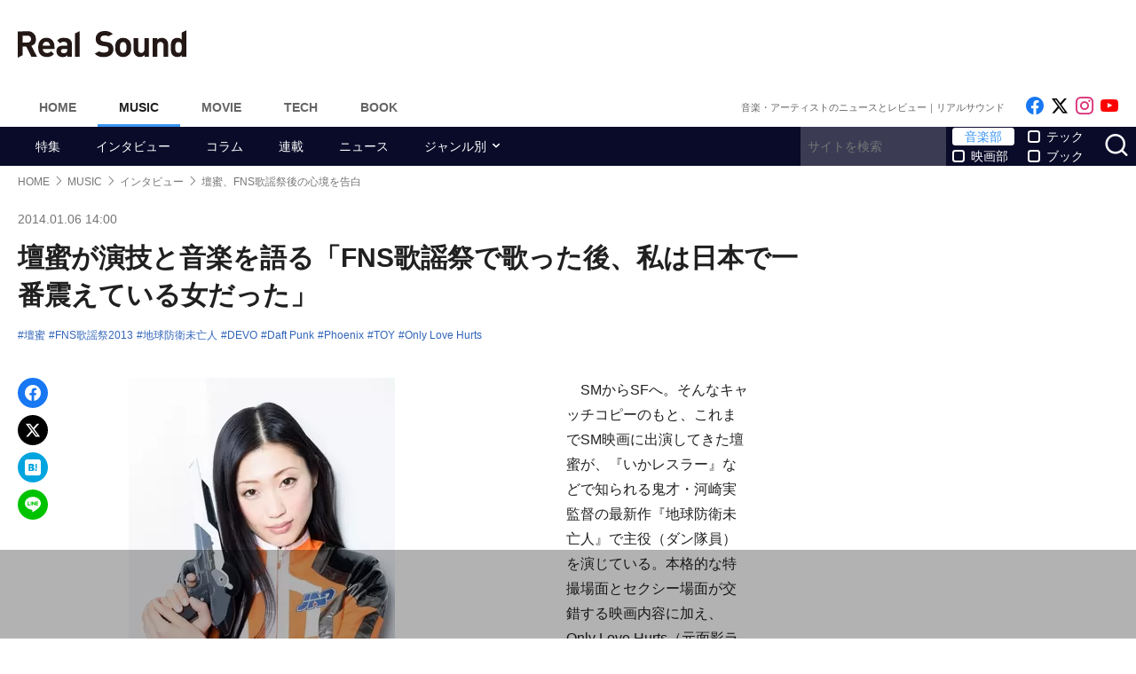

--- FILE ---
content_type: text/html; charset=UTF-8
request_url: https://realsound.jp/2014/01/post-236.html
body_size: 16466
content:
<!DOCTYPE html>
<html lang="ja" class="no-js">
<head prefix="og: http://ogp.me/ns# fb: http://ogp.me/ns/fb# article: http://ogp.me/ns/article#">
<meta http-equiv="Content-Type" content="text/html; charset=UTF-8" />
<meta http-equiv="Content-Security-Policy" content="upgrade-insecure-requests">
		<link rel="preload" as="image" href="https://i.ytimg.com/vi/onuF5IqD1qs/hqdefault.jpg">
		<link href="https://realsound.jp/wp-content/themes/realsound/pc/style.css?v=20251008" rel="stylesheet" type="text/css" media="all" />
<script type="text/javascript" src="https://realsound.jp/wp-content/themes/realsound/pc/js/site.js?v=20240418" defer></script>
<link rel="icon" href="https://realsound.jp/wp-content/themes/realsound/img/favicon.ico">
<link rel="icon" href="https://realsound.jp/wp-content/themes/realsound/img/favicon.svg" type="image/svg+xml" sizes="any" />
<link rel="apple-touch-icon" href="https://realsound.jp/wp-content/themes/realsound/img/apple-touch-icon.png" />
<link rel="manifest" href="/manifest.webmanifest" />
<link rel="alternate" type="application/atom+xml" title="Real Sound フィード" href="https://realsound.jp/atom.xml" />
<link rel="preload" as="font" type="font/woff2" href="https://realsound.jp/wp-content/themes/realsound/fonts/icomoon.woff2" crossorigin="anonymous" />
<title>壇蜜が演技と音楽を語る「FNS歌謡祭で歌った後、私は日本で一番震えている女だった」 - Real Sound｜リアルサウンド</title>
<meta name="description" content="SMからSFへ。そんなキャッチコピーのもと、これまでSM映画に出演してきた壇蜜が、『いかレスラー』などで知られる鬼才・河崎実監督の最新作『地球防衛未亡人』で主役（ダン隊員）を演じている。本格的な特撮場面とセクシー場面が交錯する映画内容に加え、Only Love Hurts（元面影ラッキーホール）が主題…(1/2)" />
<meta name="keywords" content="壇蜜,FNS歌謡祭2013,地球防衛未亡人,DEVO,Daft Punk,Phoenix,TOY,Only Love Hurts" />
<link rel="canonical" href="https://realsound.jp/2014/01/post-236.html" />
<link rel="next" href="https://realsound.jp/2014/01/post-236.html" />
<link rel="prerender" href="https://realsound.jp/2014/01/post-236_2.html" /><link rel="amphtml" href="https://realsound.jp/2014/01/post-236.html/amp" />
	<meta name="robots" content="max-image-preview:large" />
	<meta name="viewport" content="width=device-width,initial-scale=1">
<meta property="fb:admins" content="" />
<meta property="fb:app_id" content="507615522626918" />
<meta property="og:locale" content="ja_JP" />
<meta property="og:type" content="article" />
<meta property="og:title" content="壇蜜が演技と音楽を語る「FNS歌謡祭で歌った後、私は日本で一番震えている女だった」" />
<meta property="og:description" content="SMからSFへ。そんなキャッチコピーのもと、これまでSM映画に出演してきた壇蜜が、『いかレスラー』などで知られる鬼才・河崎実監督の最新作『地球防衛未亡人』で主役（ダン隊員）を演じている。本格的な特撮場面とセクシー場面が交錯する映画内容に加え、Only Love Hurts（元面影ラッキーホール）が主題…" />
<meta property="og:url" content="https://realsound.jp/2014/01/post-236.html" />
<meta property="og:site_name" content="Real Sound｜リアルサウンド" />
<meta property="og:image" content="https://realsound.jp/wp-content/uploads/2017/05/20130106-dan-thumb.jpg" />
<meta property="image_src" content="https://realsound.jp/wp-content/uploads/2017/05/20130106-dan-thumb.jpg" />
<meta property="mixi:image" content="https://realsound.jp/wp-content/uploads/2017/05/20130106-dan-thumb.jpg" />
<meta property="mixi:description" content="SMからSFへ。そんなキャッチコピーのもと、これまでSM映画に出演してきた壇蜜が、『いかレスラー』などで知られる鬼才・河崎実監督の最新作『地球防衛未亡人』で主役（ダン隊員）を演じている。本格的な特撮場面とセクシー場面が交錯する映画内容に加え、Only Love Hurts（元面影ラッキーホール）が主題…" />
<meta name="twitter:card" content="summary_large_image" />
<meta name="twitter:site" content="@realsoundjp" />
<meta name="twitter:url" content="https://realsound.jp/2014/01/post-236.html" />
<meta name="twitter:title" content="壇蜜が演技と音楽を語る「FNS歌謡祭で歌った後、私は日本で一番震えている女だった」" />
<meta name="twitter:description" content="SMからSFへ。そんなキャッチコピーのもと、これまでSM映画に出演してきた壇蜜が、『いかレスラー』などで知られる鬼才・河崎実監督の最新作『地球防衛未亡人』で主役（ダン隊員）を演じている。本格的な特撮場面とセクシー場面が交錯する映画内容に加え、Only Love Hurts（元面影ラッキーホール）が主題…" />
<meta name="twitter:image" content="https://realsound.jp/wp-content/uploads/2017/05/20130106-dan-thumb.jpg" />
<meta http-equiv="x-dns-prefetch-control" content="on">
<link rel="preconnect" href="https://www.google.com">
<link rel="preconnect" href="https://www.googletagmanager.com" crossorigin>
<link rel="dns-prefetch" href="https://i.ytimg.com">
<link rel="dns-prefetch" href="https://cdn.taboola.com">
<script type='application/ld+json'>{"@context":"https:\/\/schema.org","@graph":[{"@type":"Organization","@id":"https:\/\/realsound.jp\/#organization","url":"https:\/\/blueprint.co.jp\/","logo":"https:\/\/blueprint.co.jp\/wp-content\/themes\/blueprint-2022\/asset\/img\/apple-touch-icon.png","name":"\u682a\u5f0f\u4f1a\u793e blueprint","description":"\u30a6\u30a7\u30d6\u30e1\u30c7\u30a3\u30a2\u306e\u904b\u55b6\u3002\u66f8\u7c4d\u306e\u767a\u884c\u304a\u3088\u3073\u8ca9\u58f2\u3002\u30a4\u30d9\u30f3\u30c8\u306e\u4f01\u753b\u5236\u4f5c\u3002","email":"contact@realsound.jp","telephone":"+81-03-6452-5160","address":{"@type":"PostalAddress","streetAddress":"\u9053\u7384\u5742 1-22-7 5F\/6F","addressLocality":"\u6e0b\u8c37\u533a","addressCountry":"JP","addressRegion":"\u6771\u4eac\u90fd","postalCode":"150-0043"},"image":"https:\/\/blueprint.co.jp\/wp-content\/themes\/blueprint-2022\/asset\/img\/apple-touch-icon.png"},{"@type":"WebSite","@id":"https:\/\/realsound.jp\/#website","url":"https:\/\/realsound.jp","name":"Real Sound\uff5c\u30ea\u30a2\u30eb\u30b5\u30a6\u30f3\u30c9","description":"\u97f3\u697d\u30b7\u30fc\u30f3\u3092\u3082\u3063\u3068\u697d\u3057\u304f\uff01\u3000\u300c\u30ea\u30a2\u30eb\u30b5\u30a6\u30f3\u30c9\u300d\u306f\u3001\u97f3\u697d\u3068\u30db\u30f3\u30cd\u3067\u5411\u304d\u5408\u3046\u4eba\u305f\u3061\u306e\u305f\u3081\u306e\u3001\u97f3\u697d\u30fb\u30a2\u30fc\u30c6\u30a3\u30b9\u30c8\u60c5\u5831\u3001\u4f5c\u54c1\u30ec\u30d3\u30e5\u30fc\u306e\u7dcf\u5408\u30b5\u30a4\u30c8\u3067\u3059\u3002","publisher":{"@id":"https:\/\/realsound.jp\/#organization"},"potentialAction":{"@type":"SearchAction","target":"https:\/\/realsound.jp\/?s={search_term_string}","query-input":"required name=search_term_string"},"copyrightHolder":{"@id":"https:\/\/realsound.jp\/#organization"}},{"@type":["NewsArticle"],"@id":"https:\/\/realsound.jp\/2014\/01\/post-236.html#newsarticle","isPartOf":{"@id":"https:\/\/realsound.jp\/2014\/01\/post-236.html#webpage"},"headline":"\u58c7\u871c\u304c\u6f14\u6280\u3068\u97f3\u697d\u3092\u8a9e\u308b\u300cFNS\u6b4c\u8b21\u796d\u3067\u6b4c\u3063\u305f\u5f8c\u3001\u79c1\u306f\u65e5\u672c\u3067\u4e00\u756a\u9707\u3048\u3066\u3044\u308b\u5973\u3060\u3063\u305f\u300d","datePublished":"2014-01-06T14:00:08+09:00","dateModified":"2014-01-21T20:14:40+09:00","mainEntityOfPage":{"@id":"https:\/\/realsound.jp\/2014\/01\/post-236.html#webpage"},"publisher":{"@id":"https:\/\/realsound.jp\/#organization"},"image":{"@id":"https:\/\/realsound.jp\/2014\/01\/post-236.html#primaryimage"},"thumbnailUrl":"https:\/\/realsound.jp\/wp-content\/uploads\/2017\/05\/20130106-dan-thumb.jpg","keywords":["\u58c7\u871c","FNS\u6b4c\u8b21\u796d2013","\u5730\u7403\u9632\u885b\u672a\u4ea1\u4eba","DEVO","Daft Punk","Phoenix","TOY","Only Love Hurts"],"inLanguage":"ja-JP","copyrightHolder":{"@id":"https:\/\/realsound.jp\/#organization"}},{"@type":["WebPage"],"@id":"https:\/\/realsound.jp\/2014\/01\/post-236.html#webpage","url":"https:\/\/realsound.jp\/2014\/01\/post-236.html","inLanguage":"ja-JP","name":"\u58c7\u871c\u304c\u6f14\u6280\u3068\u97f3\u697d\u3092\u8a9e\u308b\u300cFNS\u6b4c\u8b21\u796d\u3067\u6b4c\u3063\u305f\u5f8c\u3001\u79c1\u306f\u65e5\u672c\u3067\u4e00\u756a\u9707\u3048\u3066\u3044\u308b\u5973\u3060\u3063\u305f\u300d - Real Sound\uff5c\u30ea\u30a2\u30eb\u30b5\u30a6\u30f3\u30c9","datePublished":"2014-01-06T14:00:08+09:00","dateModified":"2014-01-21T20:14:40+09:00","description":"SM\u304b\u3089SF\u3078\u3002\u305d\u3093\u306a\u30ad\u30e3\u30c3\u30c1\u30b3\u30d4\u30fc\u306e\u3082\u3068\u3001\u3053\u308c\u307e\u3067SM\u6620\u753b\u306b\u51fa\u6f14\u3057\u3066\u304d\u305f\u58c7\u871c\u304c\u3001\u300e\u3044\u304b\u30ec\u30b9\u30e9\u30fc\u300f\u306a\u3069\u3067\u77e5\u3089\u308c\u308b\u9b3c\u624d\u30fb\u6cb3\u5d0e\u5b9f\u76e3\u7763\u306e\u6700\u65b0\u4f5c\u300e\u5730\u7403\u9632\u885b\u672a\u4ea1\u4eba\u300f\u3067\u4e3b\u5f79\uff08\u30c0\u30f3\u968a\u54e1\uff09\u3092\u6f14\u3058\u3066\u3044\u308b\u3002\u672c\u683c\u7684\u306a\u7279\u64ae\u5834\u9762\u3068\u30bb\u30af\u30b7\u30fc\u5834\u9762\u304c\u4ea4\u932f\u3059\u308b\u6620\u753b\u5185\u5bb9\u306b\u52a0\u3048\u3001Only Love Hurts\uff08\u5143\u9762\u5f71\u30e9\u30c3\u30ad\u30fc\u30db\u30fc\u30eb\uff09\u304c\u4e3b\u984c\u2026(1\/2)","isPartOf":{"@id":"https:\/\/realsound.jp\/#website"},"breadcrumb":{"@id":"https:\/\/realsound.jp\/2014\/01\/post-236.html#breadcrumb"},"primaryImageOfPage":{"@id":"https:\/\/realsound.jp\/2014\/01\/post-236.html#primaryimage"},"potentialAction":{"@type":"ReadAction","target":["https:\/\/realsound.jp\/2014\/01\/post-236.html"]}},{"@type":"ImageObject","inLanguage":"ja-JP","@id":"https:\/\/realsound.jp\/2014\/01\/post-236.html#primaryimage","url":"https:\/\/realsound.jp\/wp-content\/uploads\/2017\/05\/20130106-dan-thumb.jpg","contentUrl":"https:\/\/realsound.jp\/wp-content\/uploads\/2017\/05\/20130106-dan-thumb.jpg","width":300,"height":300},{"@type":"BreadcrumbList","@id":"https:\/\/realsound.jp\/2014\/01\/post-236.html#breadcrumb","itemListElement":[{"@type":"ListItem","position":1,"name":"HOME","item":"https:\/\/realsound.jp"},{"@type":"ListItem","position":2,"name":"MUSIC","item":"https:\/\/realsound.jp\/music"},{"@type":"ListItem","position":3,"name":"\u30a4\u30f3\u30bf\u30d3\u30e5\u30fc","item":"https:\/\/realsound.jp\/category\/interview"},{"@type":"ListItem","position":4,"name":"\u58c7\u871c\u3001FNS\u6b4c\u8b21\u796d\u5f8c\u306e\u5fc3\u5883\u3092\u544a\u767d","item":"https:\/\/realsound.jp\/2014\/01\/post-236.html"}]}]}</script>
<meta id="data_adtype" data-adtype="adsense" data-media="music" data-page="post">
<!--n2css--><script>var post_type = 'post';</script>
<style>.grecaptcha-badge { visibility: hidden; }</style>
										<script async src="https://fundingchoicesmessages.google.com/i/pub-8547575683716908?ers=1"></script><script>(function() {function signalGooglefcPresent() {if (!window.frames['googlefcPresent']) {if (document.body) {const iframe = document.createElement('iframe'); iframe.style = 'width: 0; height: 0; border: none; z-index: -1000; left: -1000px; top: -1000px;'; iframe.style.display = 'none'; iframe.name = 'googlefcPresent'; document.body.appendChild(iframe);} else {setTimeout(signalGooglefcPresent, 0);}}}signalGooglefcPresent();})();</script>
									<script type="text/javascript">
		window._taboola = window._taboola || [];_taboola.push({article:'auto'});!function (e, f, u, i) {if (!document.getElementById(i)){e.async = 1;e.src = u;e.id = i;f.parentNode.insertBefore(e, f);}}(document.createElement('script'),document.getElementsByTagName('script')[0],'//cdn.taboola.com/libtrc/realsound/loader.js','tb_loader_script');if(window.performance && typeof window.performance.mark == 'function'){window.performance.mark('tbl_ic');}
		</script>
							<!--pc_head_end_overlay-->
<script async src="https://pagead2.googlesyndication.com/pagead/js/adsbygoogle.js?client=ca-pub-4337364228821047" crossorigin="anonymous"></script>
<script src="https://imp-adedge.i-mobile.co.jp/tags/82114/realsound-pc.js"></script>
<div id="gStickyAd">
 <style>
 #gStickyAd { width:100%; background-color: rgba(0, 0, 0, 0.3); position: fixed; bottom: 0px; text-align: center; z-index: 2147483647; min-height:100px;}
 </style>
<script async src="https://securepubads.g.doubleclick.net/tag/js/gpt.js" crossorigin="anonymous"></script>
<div id="gpt-passback">
  <script>
    window.googletag = window.googletag || {cmd: []};
    googletag.cmd.push(function() {
    googletag.defineSlot('/114625292/rs_pc_sticky', [[1, 1], [728, 90], [750, 100], [980, 90], [970, 90]], 'gpt-passback').addService(googletag.pubads());
    googletag.enableServices();
    googletag.display('gpt-passback');
    });
  </script>
</div>
</div>
<!--//pc_head_end_overlay-->
	</head>
<body id="realsoundJP" class="template-single">
<!-- Google Tag Manager -->
<noscript><iframe src="https://www.googletagmanager.com/ns.html?id=GTM-57JRFKG"
height="0" width="0" style="display:none;visibility:hidden"></iframe></noscript>
<script>(function(w,d,s,l,i){w[l]=w[l]||[];w[l].push({'gtm.start':
new Date().getTime(),event:'gtm.js'});var f=d.getElementsByTagName(s)[0],
j=d.createElement(s),dl=l!='dataLayer'?'&l='+l:'';j.async=true;j.src=
'https://www.googletagmanager.com/gtm.js?id='+i+dl;f.parentNode.insertBefore(j,f);
})(window,document,'script','dataLayer','GTM-57JRFKG');</script>
<header class="site-header">
	<div class="container">
		<div class="branding-bar">
			<div class="branding">
				<a href="https://realsound.jp/music" class="logo">
					<img src="https://realsound.jp/wp-content/themes/realsound/pc/img/logo.svg" alt="Real Sound｜リアルサウンド" width="190" height="30" />
				</a>
			</div>
			<div id="ad_header">
													<!--pc_header-->
<div style="width: 100%;">
<!-- rs_pc_header -->
<ins class="adsbygoogle"
     style="display:inline-block;width:970px;height:90px"
     data-ad-client="ca-pub-4337364228821047"
     data-ad-slot="2607419567"></ins>
</div>
<!--//pc_header-->
							</div>
		</div>
		<nav class="site-nav">
			<ul class="site-nav-menu">
				<li class="menu-item menu-item-home"><a href="https://realsound.jp/">Home</a></li>
				<li class="menu-item menu-item-music menu-item-current"><a href="https://realsound.jp/music">Music</a></li>
				<li class="menu-item menu-item-movie"><a href="https://realsound.jp/movie">Movie</a></li>
				<li class="menu-item menu-item-tech"><a href="https://realsound.jp/tech">Tech</a></li>
				<li class="menu-item menu-item-book"><a href="https://realsound.jp/book">Book</a></li>
			</ul>
			<div class="site-nav-info">
				<div class="site-title">音楽・アーティストのニュースとレビュー｜リアルサウンド</div>				<ul class="site-sns list-sns">
					<li>
						<a href="https://www.facebook.com/realsoundjp" rel="nofollow" target="_blank">
							<span class="sr-only">Like on Facebook</span>
						</a>
					</li>
					<li>
						<a href="https://x.com/realsoundjp" rel="nofollow" target="_blank">
							<span class="sr-only">Follow on x</span>
						</a>
					</li>
					<li>
						<a href="https://www.instagram.com/realsoundjp/" rel="nofollow" target="_blank">
							<span class="sr-only">Follow on Instagram</span>
						</a>
					</li>
										<li>
						<a href="https://www.youtube.com/@RealSoundMusic" rel="nofollow" target="_blank">
							<span class="sr-only">Follow on YouTube</span>
						</a>
					</li>
														</ul>
			</div>
		</nav>
	<!--./container--></div>
	<nav class="navbar navbar-category">
		<div class="container">
			<ul class="list-category">
				      <li class="menu-item"><a href="https://realsound.jp/category/special">特集</a></li>
						      <li class="menu-item"><a href="https://realsound.jp/category/interview">インタビュー</a></li>
						      <li class="menu-item"><a href="https://realsound.jp/category/column">コラム</a></li>
						      <li class="menu-item"><a href="https://realsound.jp/category/series">連載</a></li>
						      <li class="menu-item"><a href="https://realsound.jp/category/news">ニュース</a></li>
						      <li class="menu-item menu-item-has-children">
	        <a href="https://realsound.jp/category/genre">ジャンル別</a>
	        <ul>
				          <li><a href="https://realsound.jp/category/genre/j-pop">JPOP</a></li>
				          <li><a href="https://realsound.jp/category/genre/rock">バンド・ROCK</a></li>
				          <li><a href="https://realsound.jp/category/genre/rap-hiphop-rb">RAP・HIPHOP・R&amp;B</a></li>
				          <li><a href="https://realsound.jp/category/genre/global">グローバル</a></li>
				          <li><a href="https://realsound.jp/category/genre/boys-group">男性グループ</a></li>
				          <li><a href="https://realsound.jp/category/genre/girls-group">女性グループ</a></li>
				          <li><a href="https://realsound.jp/category/genre/virtual">バーチャル</a></li>
				          <li><a href="https://realsound.jp/category/genre/vocaloid">ボカロ・歌い手</a></li>
				          <li><a href="https://realsound.jp/category/genre/anime-song">アニメソング</a></li>
				          <li><a href="https://realsound.jp/category/genre/voice-actor">声優</a></li>
				        </ul>
	      </li>
							</ul>
			<form role="search" method="get" action="https://realsound.jp/" class="ga_send" data-ga_cat="Search">
				<input class="keyword" type="text" value="" name="s" id="s" placeholder="サイトを検索" required="">
				<div class="group">
					<input type="checkbox" name="pt[]" value="music" id="music" checked /><label for="music">音楽部</label>
					<input type="checkbox" name="pt[]" value="movie" id="movie" /><label for="movie">映画部</label>
				</div>
				<div class="group">
					<input type="checkbox" name="pt[]" value="tech" id="tech" /><label for="tech">テック</label>
					<input type="checkbox" name="pt[]" value="book" id="book" /><label for="book">ブック</label>
				</div>
				<button class="button" type="submit" value="検索">
					<span class="sr-only">サイトを検索</span>
				</button>
			</form>
		</div>
	</nav>
</header>
<div class="page">			<div class="container">
	<nav aria-label="breadcrumb">
		<ol class="breadcrumb"><li class="breadcrumb-item"><a href="https://realsound.jp/"><span>HOME</span></a></li><li class="breadcrumb-item"><a href="https://realsound.jp/music"><span>MUSIC</span></a></li><li class="breadcrumb-item"><a href="https://realsound.jp/category/interview"><span>インタビュー</span></a></li><li class="breadcrumb-item active" aria-current="page"><span><strong>壇蜜、FNS歌謡祭後の心境を告白</strong></span></li></ol>	</nav>
	<div class="contents col-wrapper">
		<div class="col-primary">
			<main role="main">
				<article class="entry-single " data-clarity-region="article">
					<header class="entry-header">
						<div class="entry-info">
														<time datetime="2014-01-06T14:00" class="entry-time">2014.01.06 14:00</time>
													</div>
						<h1 class="entry-title">壇蜜が演技と音楽を語る「FNS歌謡祭で歌った後、私は日本で一番震えている女だった」</h1>
												<div class="entry-tag">
							<ul><li><a href="https://realsound.jp/tag/%e5%a3%87%e8%9c%9c" rel="tag">壇蜜</a></li><li><a href="https://realsound.jp/tag/fns%e6%ad%8c%e8%ac%a1%e7%a5%ad2013" rel="tag">FNS歌謡祭2013</a></li><li><a href="https://realsound.jp/tag/%e5%9c%b0%e7%90%83%e9%98%b2%e8%a1%9b%e6%9c%aa%e4%ba%a1%e4%ba%ba" rel="tag">地球防衛未亡人</a></li><li><a href="https://realsound.jp/tag/devo" rel="tag">DEVO</a></li><li><a href="https://realsound.jp/tag/daft-punk" rel="tag">Daft Punk</a></li><li><a href="https://realsound.jp/tag/phoenix" rel="tag">Phoenix</a></li><li><a href="https://realsound.jp/tag/toy" rel="tag">TOY</a></li><li><a href="https://realsound.jp/tag/only-love-hurts" rel="tag">Only Love Hurts</a></li></ul>
						</div>
																								</header>
					<div class="entry-body-wrapper">
						<div class="fixed-share">
							<ul class="sticky share-btn share-btn-sticky">
								<li>
									<a href="https://www.facebook.com/share.php?u=https://realsound.jp/2014/01/post-236.html" rel="nofollow noopener" target="_blank">
										<span class="sr-only">Facebookでシェア</span>
									</a>
								</li>
								<li>
									<a href="https://x.com/share?url=https://realsound.jp/2014/01/post-236.html&#038;via=realsoundjp&#038;related=realsoundjp&#038;text=壇蜜が演技と音楽を語る「FNS歌謡祭で歌った後、私は日本で一番震えている女だった」" rel="nofollow noopener" target="_blank">
										<span class="sr-only">xでポスト</span>
									</a>
								</li>
								<li>
									<a href="https://b.hatena.ne.jp/add?mode=confirm&#038;url=https://realsound.jp/2014/01/post-236.html&#038;title=壇蜜が演技と音楽を語る「FNS歌謡祭で歌った後、私は日本で一番震えている女だった」" target="_blank" rel="nofollow noopener">
										<span class="sr-only">はてなブックマーク</span>
									</a>
								</li>
								<li>
									<a href="https://social-plugins.line.me/lineit/share?url=https://realsound.jp/2014/01/post-236.html" target="_blank" rel="nofollow noopener">
										<span class="sr-only">LINEで送る</span>
									</a>
								</li>
							</ul>
						<!--./fixed-share--></div>
						<div class="entry-body">
							<div class="entryImgLeft"><div class="fixed-ratio mt-image-none"><picture><source srcset="http://realsound.jp/images/20140107-dan-01.jpg.webp" type="image/webp"><img fetchpriolity="high" src="http://realsound.jp/images/20140107-dan-01.jpg" width="300" height="450" alt="20140107-dan-01.jpg" decoding="async" /></picture></div><span class="caption">インタビュー当日は、『地球防衛未亡人』の役柄、ダン隊員のユニフォームを着てきてくれた。</span></div>
<p>　SMからSFへ。そんなキャッチコピーのもと、これまでSM映画に出演してきた壇蜜が、『いかレスラー』などで知られる鬼才・河崎実監督の最新作『地球防衛未亡人』で主役（ダン隊員）を演じている。本格的な特撮場面とセクシー場面が交錯する映画内容に加え、Only Love Hurts（元面影ラッキーホール）が主題歌を手がけるなど、音楽面でもディープな話題を提供する本作。先日の『FNS音楽祭』では谷村新司と妖艶なデュエットを披露して話題を呼んだ壇蜜がインタビューに応じてくれるとあって、リアルサウンドでは音楽に関する質問を忍ばせて取材場所に向かった。</p>
<p>――主演作『地球防衛未亡人』は、「SMからSFへ」というキャッチコピーがまずもって秀逸ですね。</p>
<p>壇蜜：河崎監督は、SMとSFには共通して「どこかにあってもおかしくない」というある種のリアリティを感じていらっしゃるようで、現実とフィクションの狭間を楽しんでほしいという思いから、そういうキャッチコピーを付けたそうです。ご本人は「どこに出しても恥ずかしい監督」なんて謙遜していらっしゃいますが、とても才能のある方で、私はとても尊敬できました。</p>
<p>――作品では、政治への風刺といった現実的側面と、妄想たくましいフィクションが織り混ざっています。</p>
<p>壇蜜：そうですね。どこかみんな現実を見ながらも『こうだったらいいな』っていう世界を抱いている。それで妄想が膨らんで、でも現実って糸はちゃんとあるというイメージですね。だからどっちに転んでも楽しければいいんじゃないかなって。ただ、河崎監督のファンはきっと作品に対する思い入れが深い人が多いと思うので、その世界と、壇蜜っていう色物のブランドが対立しないようには気をつけました。</p>
<div class="entryImgCenter"><lite-youtube videoid="onuF5IqD1qs" style="background-image:url(https://i.ytimg.com/vi/onuF5IqD1qs/hqdefault.jpg);"></lite-youtube><span class="caption">映画『地球防衛未亡人』予告編</span></div>
<p>――特撮パートなどフィクションの部分を演じるのは、どんな体験でしたか。</p>
<p>壇蜜：地球防衛はやっぱりSMの世界より荷が重かったと思います（笑）。でも、正義の味方と怪獣がいて、世界を守るために戦うっていうわかりやすい世界だったので、ある意味では没頭できたと思います。私は女優業とか役者業には、自分でも向いていないと思っていて、役柄と自分にある程度の共通点が見いだせないと演じることができません。私はわかりやすいものが好きなので、そういった意味でもやりやすかったです。</p>
<div class="entryImgRight"><div class="fixed-ratio mt-image-none"><picture><source srcset="http://realsound.jp/images/20140107-dan-02.jpg.webp" type="image/webp"><img src="http://realsound.jp/images/20140107-dan-02.jpg" width="300" height="450" alt="20140107-dan-02.jpg" decoding="async" loading="lazy" /></picture></div><span class="caption">壇蜜らしいセクシーな表情も見せてくれた。</span></div>
<p>――自身を投影しながら、フィクションの世界に入っていく。</p>
<p>壇蜜：そうですね。私はO型で、正義感が強いなんてよく言われてきて、そんなのはジンクスだって思っていたんですけど、意外とそういう一面もあるんだなって思いました（笑）。やっぱりどこかに怒りを感じてきたというか、腑に落ちない経験に会ってきたことが生きたのかもしれないですね。無理なお願いをされて、『無理です』って言いきれなかった自分の弱さであるとか、自分らしさを貫く力がなかったこととか、前の仕事で上司とぶつかってしまったこととか……。どうしても忘れられない、悔しい出来事を何回も体験していますから。落としどころがちゃんと見いだせなかった自分の弱さをなんとかしたいと思っていたときに、こういう役に出会えたので、その思いが強く投影されていると思います。</p>
<p>――演技をすることについては？</p>
<p>壇蜜：向いていない、の一言に尽きると思うんですよ。自分でそう思っていますから。ただ、幸か不幸か恥知らずな面があるので、恥ずかしくないっていうのはなんとなく武器になっている気がします。思い切ってヌードもやったし。ドラマだったり映画だったりっていうのは、ある意味すべて思い切りなんだろうなっていう部分もありますから。だから、向いてはいないけれど、度胸という面においては、自信を持って出せるんじゃないかなって思います。度胸と実力が兼ね備えられれば、もっといいんですけどね。</p>
<p>
																														<div class="entryBottomAd" style="width: 100%;margin: 32px auto 0 auto; min-height: 280px;text-align:center;">
								<!--pc_entry_middle-->
<div style="width: 100%;">
<!-- rs_pc_under-article_multiplex -->
<ins class="adsbygoogle"
     style="display:block"
     data-ad-format="autorelaxed"
     data-ad-client="ca-pub-4337364228821047"
     data-ad-slot="4301265132"></ins>
<script>
     (adsbygoogle = window.adsbygoogle || []).push({});
</script>
</div>
<!--//pc_entry_middle-->
								</div>
																					</div>
					<!--./entry-body-wrapper--></div>
					<nav>
						<div id="nextPageTitle" class="next-page-title"><a href="https://realsound.jp/2014/01/post-236_2.html" class="post-page-numbers"><span class="nextText">次のページ</span></a></div>						<ul class="pagination"><li class="page-item active"><span class="page-link">1<span class="sr-only">(current)</span></span></li><li class="page-item"><a href="https://realsound.jp/2014/01/post-236_2.html" class="page-link">2</a></li><li class="page-item"><a href="https://realsound.jp/2014/01/post-236_2.html" class="page-link">次ページ</a></li></ul>					</nav>

										<div id="sideRelated" class="related-entry-list">
						<header class="entry-list-header">
							<p class="entry-list-title">関連記事</p>
						</header>
						<div class="entry-list">
													</div>
					</div>
									</article>
				<div class="related-entry-list" id="PremiumPost">
	<header class="entry-list-header">
		<p class="entry-list-title">リアルサウンド厳選記事</p>
	</header>
	<div class="entry-list">
	<article class="entry-summary entry-summary-card"><a href="https://realsound.jp/2025/12/post-2264613.html"><div class="entry-thumb"><div class="fixed-ratio lozad" data-background-image="/wp-content/uploads/2025/12/20251228-sheenaandrokkets-99-331x468.jpg.webp"><picture><source srcset="/wp-content/uploads/2025/12/20251228-sheenaandrokkets-99-331x468.jpg.webp" type="image/webp"><img src="/wp-content/uploads/2025/12/20251228-sheenaandrokkets-99-331x468.jpg" width="331" height="468" alt="ロックスター連載 Vol.7：鮎川誠＆シーナ" decoding="async" loading="lazy" /></picture></div></div><div class="entry-text"><h3 class="entry-title">ロックスター連載 Vol.7：鮎川誠＆シーナ</h3></div></a></article>	<article class="entry-summary entry-summary-card"><a href="https://realsound.jp/movie/2025/12/post-2260889.html"><div class="entry-thumb"><div class="fixed-ratio lozad" data-background-image="/wp-content/uploads/2025/12/20251225-kanzaki-04-702x468.jpg.webp"><picture><source srcset="/wp-content/uploads/2025/12/20251225-kanzaki-04-702x468.jpg.webp" type="image/webp"><img src="/wp-content/uploads/2025/12/20251225-kanzaki-04-702x468.jpg" width="702" height="468" alt="カンザキイオリにとっての重要作『SATC』" decoding="async" loading="lazy" /></picture></div></div><div class="entry-text"><h3 class="entry-title">カンザキイオリにとっての重要作『SATC』</h3></div></a></article>	<article class="entry-summary entry-summary-card"><a href="https://realsound.jp/tech/2025/06/post-2045136.html"><div class="entry-thumb"><div class="fixed-ratio"><picture><source srcset="/wp-content/uploads/2025/06/20250608-Gosling-99-702x395.jpg.webp" type="image/webp"><img src="/wp-content/uploads/2025/06/20250608-Gosling-99-702x395.jpg" width="702" height="395" alt="JOIとK、Lapwingと私たちの“類似性の正体”" decoding="async" loading="lazy" /></picture></div></div><div class="entry-text"><h3 class="entry-title">JOIとK、Lapwingと私たちの“類似性の正体”</h3></div></a></article>	<article class="entry-summary entry-summary-card"><a href="https://realsound.jp/book/2025/08/post-2098218.html"><div class="entry-thumb"><div class="fixed-ratio lozad" data-background-image="/wp-content/uploads/2025/08/20250801-ishiya-01-702x466.jpg.webp"><picture><source srcset="/wp-content/uploads/2025/08/20250801-ishiya-01-702x466.jpg.webp" type="image/webp"><img src="/wp-content/uploads/2025/08/20250801-ishiya-01-702x466.jpg" width="702" height="466" alt="SHINTANI × ISHIYAが明かす、噂の真相" decoding="async" loading="lazy" /></picture></div></div><div class="entry-text"><h3 class="entry-title">SHINTANI × ISHIYAが明かす、噂の真相</h3></div></a></article>	</div>
</div>

<div class="related-entry-list" id="interviewPost">
	<header class="entry-list-header">
		<p class="entry-list-title">インタビュー</p>
		<a href="https://realsound.jp/category/interview" class="btn">もっとみる<span class="icon-chevron-right"></span></a>
	</header>
	<div class="entry-list">
	<article class="entry-summary entry-summary-card"><a href="https://realsound.jp/2026/01/post-2273231.html"><div class="entry-thumb"><div class="fixed-ratio lozad" data-background-image="/wp-content/uploads/2026/01/20260114-hiyori-omiya-99-702x468.jpg.webp"><picture><source srcset="/wp-content/uploads/2026/01/20260114-hiyori-omiya-99-702x468.jpg.webp" type="image/webp"><img src="/wp-content/uploads/2026/01/20260114-hiyori-omiya-99-702x468.jpg" width="702" height="468" alt="大宮陽和、救済の歌を求める理由" decoding="async" loading="lazy" /></picture></div></div><div class="entry-text"><h3 class="entry-title">大宮陽和、救済の歌を求める理由</h3></div></a></article>			<article class="entry-summary entry-summary-card"><a href="https://realsound.jp/2026/01/post-2267424.html"><div class="entry-thumb"><div class="fixed-ratio lozad" data-background-image="/wp-content/uploads/2026/01/20260113-kaya-int-99-702x468.jpg.webp"><picture><source srcset="/wp-content/uploads/2026/01/20260113-kaya-int-99-702x468.jpg.webp" type="image/webp"><img src="/wp-content/uploads/2026/01/20260113-kaya-int-99-702x468.jpg" width="702" height="468" alt="花耶、「Sanctuary」に込めた想いを語る" decoding="async" loading="lazy" /></picture></div></div><div class="entry-text"><h3 class="entry-title">花耶、「Sanctuary」に込めた想いを語る</h3></div></a></article>			<article class="entry-summary entry-summary-card"><a href="https://realsound.jp/2026/01/post-2274985.html"><div class="entry-thumb"><div class="fixed-ratio lozad" data-background-image="/wp-content/uploads/2026/01/20260113-bmsgtrainee-ryoto-99-702x468.jpg.webp"><picture><source srcset="/wp-content/uploads/2026/01/20260113-bmsgtrainee-ryoto-99-702x468.jpg.webp" type="image/webp"><img src="/wp-content/uploads/2026/01/20260113-bmsgtrainee-ryoto-99-702x468.jpg" width="702" height="468" alt="BMSG TRAINEE 連載 Vol.1：RYOTO" decoding="async" loading="lazy" /></picture></div></div><div class="entry-text"><h3 class="entry-title">BMSG TRAINEE 連載 Vol.1：RYOTO</h3></div></a></article>			<article class="entry-summary entry-summary-card"><a href="https://realsound.jp/2026/01/post-2274401.html"><div class="entry-thumb"><div class="fixed-ratio lozad" data-background-image="/wp-content/uploads/2026/01/20260111-fumino-98-702x468.jpg.webp"><picture><source srcset="/wp-content/uploads/2026/01/20260111-fumino-98-702x468.jpg.webp" type="image/webp"><img src="/wp-content/uploads/2026/01/20260111-fumino-98-702x468.jpg" width="702" height="468" alt="ふみの、ノノガからデビューまでを語る" decoding="async" loading="lazy" /></picture></div></div><div class="entry-text"><h3 class="entry-title">ふみの、ノノガからデビューまでを語る</h3></div></a></article>				</div>
</div>

	<div id="taboola-below-article-thumbnails-desktop"></div>
	<script type="text/javascript">
		window._taboola = window._taboola || [];
		_taboola.push({
			mode: 'alternating-thumbnails-a',
			container: 'taboola-below-article-thumbnails-desktop',
			placement: 'Below article Thumbnails Desktop',
			target_type: 'mix'
		});
	</script>

			<div id="ad_entryBottom" style="width: 100%;margin: 0 auto; min-height: 288px;">
					<!--pc_entry_bottom-->
<div style="width: 100%;">
<!-- rs_pc_multiplex -->
<ins class="adsbygoogle"
     style="display:block"
     data-ad-format="autorelaxed"
     data-ad-client="ca-pub-4337364228821047"
　  data-matched-content-rows-num="2"
     data-matched-content-columns-num="2"
     data-matched-content-ui-type="image_stacked"
     data-ad-slot="3366124858"></ins>
<script>
     (adsbygoogle = window.adsbygoogle || []).push({});
</script>
</div>
<!--//pc_entry_bottom-->
			</div>
	

<div id="pickupPOPIN" class="related-entry-list">
	<header class="entry-list-header"><p class="entry-list-title">Pick Up!</p></header>
	<div class="entry-list">
			<article class="entry-summary entry-summary-card"><a href="/2026/01/post-2269849.html"><div class="entry-thumb"><div class="fixed-ratio lozad" data-background-image="/wp-content/uploads/2026/01/20260107-suzuka_yonkey-99-702x468.jpg.webp"><picture><source srcset="/wp-content/uploads/2026/01/20260107-suzuka_yonkey-99-702x468.jpg.webp" type="image/webp"><img src="/wp-content/uploads/2026/01/20260107-suzuka_yonkey-99-702x468.jpg" width="702" height="468" alt="SUZUKA×yonkey 盟友対談" decoding="async" loading="lazy" /></picture></div></div><div class="entry-text"><h3 class="entry-title">SUZUKA×yonkey 盟友対談</h3></div></a></article>						<article class="entry-summary entry-summary-card"><a href="/2026/01/post-2265599.html"><div class="entry-thumb"><div class="fixed-ratio lozad" data-background-image="/wp-content/uploads/2026/01/20260109-furihata-aiscream-int-99-702x468.jpg.webp"><picture><source srcset="/wp-content/uploads/2026/01/20260109-furihata-aiscream-int-99-702x468.jpg.webp" type="image/webp"><img src="/wp-content/uploads/2026/01/20260109-furihata-aiscream-int-99-702x468.jpg" width="702" height="468" alt="AiScReam 降幡 愛、原点への愛" decoding="async" loading="lazy" /></picture></div></div><div class="entry-text"><h3 class="entry-title">AiScReam 降幡 愛、原点への愛</h3></div></a></article>						<article class="entry-summary entry-summary-card"><a href="/2025/12/post-2254881.html"><div class="entry-thumb"><div class="fixed-ratio lozad" data-background-image="/wp-content/uploads/2025/12/20251218-bacardi-99-702x380.jpg.webp"><picture><source srcset="/wp-content/uploads/2025/12/20251218-bacardi-99-702x380.jpg.webp" type="image/webp"><img src="/wp-content/uploads/2025/12/20251218-bacardi-99-702x380.jpg" width="702" height="380" alt="f5ve×川谷絵音、どんな作品が完成？" decoding="async" loading="lazy" /></picture></div></div><div class="entry-text"><h3 class="entry-title">f5ve×川谷絵音、どんな作品が完成？</h3></div></a></article>						<article class="entry-summary entry-summary-card"><a href="/2026/01/post-2270518.html"><div class="entry-thumb"><div class="fixed-ratio lozad" data-background-image="/wp-content/uploads/2026/01/20260108-maverickmom-int-99-624x468.jpg.webp"><picture><source srcset="/wp-content/uploads/2026/01/20260108-maverickmom-int-99-624x468.jpg.webp" type="image/webp"><img src="/wp-content/uploads/2026/01/20260108-maverickmom-int-99-624x468.jpg" width="624" height="468" alt="Maverick Mom、飛躍の1年を語る" decoding="async" loading="lazy" /></picture></div></div><div class="entry-text"><h3 class="entry-title">Maverick Mom、飛躍の1年を語る</h3></div></a></article>					</div>
</div>

<div class="related-entry-list" id="latestPost">
	<header class="entry-list-header">
		<p class="entry-list-title">「インタビュー」の最新記事</p>
		<a href="https://realsound.jp/category/interview" class="btn">もっとみる<span class="icon-chevron-right"></span></a>
	</header>
	<div class="entry-list">
			<article class="entry-summary entry-summary-card"><a href="https://realsound.jp/2026/01/post-2273231.html"><div class="entry-thumb"><div class="fixed-ratio lozad" data-background-image="/wp-content/uploads/2026/01/20260114-hiyori-omiya-99-702x468.jpg.webp"><picture><source srcset="/wp-content/uploads/2026/01/20260114-hiyori-omiya-99-702x468.jpg.webp" type="image/webp"><img src="/wp-content/uploads/2026/01/20260114-hiyori-omiya-99-702x468.jpg" width="702" height="468" alt="「さユりさんの音楽が悲しみを取り除いた」――救いの歌を追い求めて　大宮陽和、「キミ攻略ゲーム」で開花した“声”" decoding="async" loading="lazy" /></picture></div></div><div class="entry-text"><h3 class="entry-title">「さユりさんの音楽が悲しみを取り除いた」――救いの歌を追い求めて　大宮陽和、「キミ攻略ゲーム」で開花した“声”</h3></div></a></article>			<article class="entry-summary entry-summary-card"><a href="https://realsound.jp/2026/01/post-2276715.html"><div class="entry-thumb"><div class="fixed-ratio lozad" data-background-image="/wp-content/uploads/2026/01/20260114-haruigarashi-99-468x468.jpeg.webp"><picture><source srcset="/wp-content/uploads/2026/01/20260114-haruigarashi-99-468x468.jpeg.webp" type="image/webp"><img src="/wp-content/uploads/2026/01/20260114-haruigarashi-99-468x468.jpeg" width="468" height="468" alt="Official髭男dism、King Gnu、ポルノグラフィティ、乃紫、五十嵐ハル……次のビリオンヒットが生まれる？　冬アニメ注目主題歌" decoding="async" loading="lazy" /></picture></div></div><div class="entry-text"><h3 class="entry-title">Official髭男dism、King Gnu、ポルノグラフィティ、乃紫、五十嵐ハル……次のビリオンヒットが生まれる？　冬アニメ注目主題歌</h3></div></a></article>			<article class="entry-summary entry-summary-card"><a href="https://realsound.jp/2026/01/post-2267424.html"><div class="entry-thumb"><div class="fixed-ratio lozad" data-background-image="/wp-content/uploads/2026/01/20260113-kaya-int-99-702x468.jpg.webp"><picture><source srcset="/wp-content/uploads/2026/01/20260113-kaya-int-99-702x468.jpg.webp" type="image/webp"><img src="/wp-content/uploads/2026/01/20260113-kaya-int-99-702x468.jpg" width="702" height="468" alt="花耶が振り返るこれまでの歩みーー“世界一あたたかいラブソング”「Sanctuary」に込めた想いを語る" decoding="async" loading="lazy" /></picture></div></div><div class="entry-text"><h3 class="entry-title">花耶が振り返るこれまでの歩みーー“世界一あたたかいラブソング”「Sanctuary」に込めた想いを語る</h3></div></a></article>			<article class="entry-summary entry-summary-card"><a href="https://realsound.jp/2026/01/post-2274985.html"><div class="entry-thumb"><div class="fixed-ratio lozad" data-background-image="/wp-content/uploads/2026/01/20260113-bmsgtrainee-ryoto-99-702x468.jpg.webp"><picture><source srcset="/wp-content/uploads/2026/01/20260113-bmsgtrainee-ryoto-99-702x468.jpg.webp" type="image/webp"><img src="/wp-content/uploads/2026/01/20260113-bmsgtrainee-ryoto-99-702x468.jpg" width="702" height="468" alt="BMSG TRAINEE ソロインタビュー Vol.1：RYOTO、“天使の歌声”が背負うべき宿命　「ずっと未完成のままでいたい」" decoding="async" loading="lazy" /></picture></div></div><div class="entry-text"><h3 class="entry-title">BMSG TRAINEE ソロインタビュー Vol.1：RYOTO、“天使の歌声”が背負うべき宿命　「ずっと未完成のままでいたい」</h3></div></a></article>		</div>
</div>

<div class="related-entry-list" id="bookStore">
	<header class="entry-list-header">
		<p class="entry-list-title">blueprint book store</p><a class="btn" href="https://blueprintbookstore.com/">もっとみる<span class="icon-chevron-right"></span></a>
	</header>
	<div class="entry-list">
<article class="entry-summary entry-summary-card"><a href="https://blueprintbookstore.com/items/6901765ee22e24492242afc6"><div class="entry-thumb"><div class="fixed-ratio"><picture><source srcset="https://realsound.jp/wp-content/uploads/2025/10/20251027-murai-01-319x468.jpg.webp" type="image/webp"><img src="https://realsound.jp/wp-content/uploads/2025/10/20251027-murai-01-319x468.jpg" width="319" height="468" alt="村井邦彦『続・村井邦彦のLA日記』" decoding="async" loading="lazy" /></picture></div></div><div class="entry-text"><h3 class="entry-title">村井邦彦<br />『続・村井邦彦のLA日記』</h3></div></a></article><article class="entry-summary entry-summary-card"><a href="https://blueprintbookstore.com/items/69004ba0a67f035bc8ff57e8"><div class="entry-thumb"><div class="fixed-ratio"><picture><source srcset="https://realsound.jp/wp-content/uploads/2025/10/20251015-ishiya-01-317x468.jpg.webp" type="image/webp"><img src="https://realsound.jp/wp-content/uploads/2025/10/20251015-ishiya-01-317x468.jpg" width="317" height="468" alt="ISHIYA『BRUO／ノイズ』" decoding="async" loading="lazy" /></picture></div></div><div class="entry-text"><h3 class="entry-title">ISHIYA<br />『BRUO／ノイズ』</h3></div></a></article><article class="entry-summary entry-summary-card"><a href="https://blueprintbookstore.com/items/68c0ee9886f8d43c5a87d59a"><div class="entry-thumb"><div class="fixed-ratio"><picture><source srcset="https://realsound.jp/wp-content/uploads/2025/09/20250910-fukushima-01-324x468.jpg.webp" type="image/webp"><img src="https://realsound.jp/wp-content/uploads/2025/09/20250910-fukushima-01-324x468.jpg" width="324" height="468" alt="福嶋亮大『メディアが人間である　21世紀のテクノロジーと実存』" decoding="async" loading="lazy" /></picture></div></div><div class="entry-text"><h3 class="entry-title">福嶋亮大<br />『メディアが人間である　21世紀のテクノロジーと実存』</h3></div></a></article><article class="entry-summary entry-summary-card"><a href="https://blueprintbookstore.com/items/689054fb3ee3fdd97c2a8fe0"><div class="entry-thumb"><div class="fixed-ratio"><picture><source srcset="https://realsound.jp/wp-content/uploads/2025/08/20250801-narima-01-320x468.jpg.webp" type="image/webp"><img src="https://realsound.jp/wp-content/uploads/2025/08/20250801-narima-01-320x468.jpg" width="320" height="468" alt="成馬零一『坂元裕二論 未来に生きる私たちへの手紙』" decoding="async" loading="lazy" /></picture></div></div><div class="entry-text"><h3 class="entry-title">成馬零一<br />『坂元裕二論 未来に生きる私たちへの手紙』</h3></div></a></article>	</div>
</div>

	<div id="adEntry2rec" class="section ">
		<div id="adEntry2recLeft">
					</div>
		<div id="adEntry2recRight">
					</div>
	</div>
			</main>
		</div>
		<div class="col-aside">
			<aside id="sidebar">
			<div class="widget widget-adsense ad">
		<!--pc_side_1-->
<div style="width: 100%;">
<!-- rs_pc_right-column01 -->
<ins class="adsbygoogle"
     style="display:inline-block;width:300px;height:600px"
     data-ad-client="ca-pub-4337364228821047"
     data-ad-slot="7380820662"></ins>
</div>
<!--//pc_side_1-->
	</div>
			
	<div class="widget widget-rank rank-no-thumb">
		<section id="totalRank">
			<h2 class="widget-title"><span>ランキング</span></h2>
			<input type="radio" name="rank_switch" class="widget-rank-switch" id="totalRank-tri_acc" checked>
			<input type="radio" name="rank_switch" class="widget-rank-switch" id="totalRank-tri_sha">
			<ul class="widget-rank-tab">
				<li class="widget-rank-tab-list"><label for="totalRank-tri_acc" class="widget-rank-tab-label">アクセス数</label></li>
				<li class="widget-rank-tab-list"><label for="totalRank-tri_sha" class="widget-rank-tab-label">シェア数</label></li>
			</ul>
			<div class="widget-rank-wrap">
				<div data-rank="post" class="widget-rank-acc widget-rank-inner">
						<article class="entry-summary">
						<a href="https://realsound.jp/2026/01/post-2274985.html" data-ga-event-category="rs-ranking-test1" data-ga-event-action="rs-movie:pc-test1" data-ga-event-label="rs-rank:1-test1">
							<h3 class="entry-title" data-ga-event-category="rs-ranking-test2" data-ga-event-action="rs-movie:pc-test2" data-ga-event-label="rs-rank:1-test2">BMSG TRAINEE 連載 Vol.1：RYOTO</h3>
						</a>
					</article>
						<article class="entry-summary">
						<a href="https://realsound.jp/2026/01/post-2275921.html" data-ga-event-category="rs-ranking-test1" data-ga-event-action="rs-movie:pc-test1" data-ga-event-label="rs-rank:2-test1">
							<h3 class="entry-title" data-ga-event-category="rs-ranking-test2" data-ga-event-action="rs-movie:pc-test2" data-ga-event-label="rs-rank:2-test2">櫻坂46 勝又春、京大在学公表が示すもの</h3>
						</a>
					</article>
						<article class="entry-summary">
						<a href="https://realsound.jp/2026/01/post-2274582.html" data-ga-event-category="rs-ranking-test1" data-ga-event-action="rs-movie:pc-test1" data-ga-event-label="rs-rank:3-test1">
							<h3 class="entry-title" data-ga-event-category="rs-ranking-test2" data-ga-event-action="rs-movie:pc-test2" data-ga-event-label="rs-rank:3-test2">木村拓哉、Takaとドッグフード作り</h3>
						</a>
					</article>
						<article class="entry-summary">
						<a href="https://realsound.jp/2026/01/post-2274401.html" data-ga-event-category="rs-ranking-test1" data-ga-event-action="rs-movie:pc-test1" data-ga-event-label="rs-rank:4-test1">
							<h3 class="entry-title" data-ga-event-category="rs-ranking-test2" data-ga-event-action="rs-movie:pc-test2" data-ga-event-label="rs-rank:4-test2">ふみの、ノノガからデビューまでを語る</h3>
						</a>
					</article>
						<article class="entry-summary">
						<a href="https://realsound.jp/2026/01/post-2275038.html" data-ga-event-category="rs-ranking-test1" data-ga-event-action="rs-movie:pc-test1" data-ga-event-label="rs-rank:5-test1">
							<h3 class="entry-title" data-ga-event-category="rs-ranking-test2" data-ga-event-action="rs-movie:pc-test2" data-ga-event-label="rs-rank:5-test2">新着MV：Mrs. GREEN APPLE「GOOD DAY」</h3>
						</a>
					</article>
						<article class="entry-summary">
						<a href="https://realsound.jp/2026/01/post-2276940.html" data-ga-event-category="rs-ranking-test1" data-ga-event-action="rs-movie:pc-test1" data-ga-event-label="rs-rank:6-test1">
							<h3 class="entry-title" data-ga-event-category="rs-ranking-test2" data-ga-event-action="rs-movie:pc-test2" data-ga-event-label="rs-rank:6-test2">池田瑛紗、『チェンソーマン』コスプレ披露</h3>
						</a>
					</article>
						<article class="entry-summary">
						<a href="https://realsound.jp/2026/01/post-2274786.html" data-ga-event-category="rs-ranking-test1" data-ga-event-action="rs-movie:pc-test1" data-ga-event-label="rs-rank:7-test1">
							<h3 class="entry-title" data-ga-event-category="rs-ranking-test2" data-ga-event-action="rs-movie:pc-test2" data-ga-event-label="rs-rank:7-test2">ミセスら『冬季五輪』テーマ曲が生む熱狂</h3>
						</a>
					</article>
						<article class="entry-summary">
						<a href="https://realsound.jp/2026/01/post-2265599.html" data-ga-event-category="rs-ranking-test1" data-ga-event-action="rs-movie:pc-test1" data-ga-event-label="rs-rank:8-test1">
							<h3 class="entry-title" data-ga-event-category="rs-ranking-test2" data-ga-event-action="rs-movie:pc-test2" data-ga-event-label="rs-rank:8-test2">AiScReam 降幡 愛、原点への愛</h3>
						</a>
					</article>
						<article class="entry-summary">
						<a href="https://realsound.jp/2026/01/post-2276518.html" data-ga-event-category="rs-ranking-test1" data-ga-event-action="rs-movie:pc-test1" data-ga-event-label="rs-rank:9-test1">
							<h3 class="entry-title" data-ga-event-category="rs-ranking-test2" data-ga-event-action="rs-movie:pc-test2" data-ga-event-label="rs-rank:9-test2">BTS、最大規模のワールドツアー開催</h3>
						</a>
					</article>
						<article class="entry-summary">
						<a href="https://realsound.jp/2026/01/post-2277253.html" data-ga-event-category="rs-ranking-test1" data-ga-event-action="rs-movie:pc-test1" data-ga-event-label="rs-rank:10-test1">
							<h3 class="entry-title" data-ga-event-category="rs-ranking-test2" data-ga-event-action="rs-movie:pc-test2" data-ga-event-label="rs-rank:10-test2">IMP. が“パーフェクト”な瞬間は？</h3>
						</a>
					</article>
						<span class="widget-rank-update-time">11:11更新</span>
				</div>
				<div data-rank="share" class="widget-rank-sha widget-rank-inner">
						<article class="entry-summary" data-share="15">
						<a href="https://realsound.jp/2026/01/post-2274985.html">
							<h3 class="entry-title">BMSG TRAINEE 連載 Vol.1：RYOTO</h3>
						</a>
					</article>
						<article class="entry-summary" data-share="13">
						<a href="https://realsound.jp/2026/01/post-2274401.html">
							<h3 class="entry-title">ふみの、ノノガからデビューまでを語る</h3>
						</a>
					</article>
						<article class="entry-summary" data-share="7">
						<a href="https://realsound.jp/2026/01/post-2275177.html">
							<h3 class="entry-title">ミセス若井滉斗、「lulu.」MVオフショ公開</h3>
						</a>
					</article>
						<article class="entry-summary" data-share="7">
						<a href="https://realsound.jp/2026/01/post-2274573.html">
							<h3 class="entry-title">Snow Man 向井康二、幼少期の写真披露</h3>
						</a>
					</article>
						<article class="entry-summary" data-share="6">
						<a href="https://realsound.jp/2026/01/post-2273821.html">
							<h3 class="entry-title">HANAデビューメンバー決定から1年</h3>
						</a>
					</article>
						<article class="entry-summary" data-share="6">
						<a href="https://realsound.jp/2026/01/post-2273717.html">
							<h3 class="entry-title">ライブ規模ランキングTOP30（2025年12月）</h3>
						</a>
					</article>
						<article class="entry-summary" data-share="4">
						<a href="https://realsound.jp/2026/01/post-2274582.html">
							<h3 class="entry-title">木村拓哉、Takaとドッグフード作り</h3>
						</a>
					</article>
						<article class="entry-summary" data-share="4">
						<a href="https://realsound.jp/2026/01/post-2273573.html">
							<h3 class="entry-title">香取慎吾、2026年は怒涛のスタートダッシュ</h3>
						</a>
					</article>
						<article class="entry-summary" data-share="4">
						<a href="https://realsound.jp/2026/01/post-2274431.html">
							<h3 class="entry-title">工藤静香、ブラックコーデで初レッスンへ</h3>
						</a>
					</article>
						<article class="entry-summary" data-share="3">
						<a href="https://realsound.jp/2026/01/post-2273531.html">
							<h3 class="entry-title">Number_i、プレイリスト企画から見える姿勢</h3>
						</a>
					</article>
						<span class="widget-rank-update-time">11:11更新</span>
				</div>
			</div>
		</section>
	</div>

	<div class="widget widget-rank-img">
		<section id="totalImgRank">
			<h2 class="widget-title"><span>画像ランキング</span></h2>
			<article class="entry-summary">
				<div class="entry-thumb">
					<a href="https://realsound.jp/2026/01/post-2274985.html/photo/20260113-bmsgtrainee-ryoto-01"><div class="fixed-ratio"><picture>
						<source srcset="https://realsound.jp/wp-content/uploads/2026/01/20260113-bmsgtrainee-ryoto-01-702x468.jpg.webp" type="image/webp">
						<img src="https://realsound.jp/wp-content/uploads/2026/01/20260113-bmsgtrainee-ryoto-01-702x468.jpg" width="702" height="468" alt="BMSG TRAINEE 連載 Vol.1：RYOTO">
					</picture></div></a>
				</div>
			</article>
			<article class="entry-summary">
				<div class="entry-thumb">
					<a href="https://realsound.jp/2026/01/post-2274401.html/photo/20260111-fumino-00"><div class="fixed-ratio"><picture>
						<source srcset="https://realsound.jp/wp-content/uploads/2026/01/20260111-fumino-00-702x468.jpg.webp" type="image/webp">
						<img src="https://realsound.jp/wp-content/uploads/2026/01/20260111-fumino-00-702x468.jpg" width="702" height="468" alt="ふみの、ノノガからデビューまでを語る">
					</picture></div></a>
				</div>
			</article>
			<article class="entry-summary">
				<div class="entry-thumb">
					<a href="https://realsound.jp/2026/01/post-2274985.html/photo/20260113-bmsgtrainee-ryoto-04"><div class="fixed-ratio"><picture>
						<source srcset="https://realsound.jp/wp-content/uploads/2026/01/20260113-bmsgtrainee-ryoto-04-702x468.jpg.webp" type="image/webp">
						<img src="https://realsound.jp/wp-content/uploads/2026/01/20260113-bmsgtrainee-ryoto-04-702x468.jpg" width="702" height="468" alt="BMSG TRAINEE 連載 Vol.1：RYOTO">
					</picture></div></a>
				</div>
			</article>
			<article class="entry-summary">
				<div class="entry-thumb">
					<a href="https://realsound.jp/2026/01/post-2274985.html/photo/20260113-bmsgtrainee-ryoto-02"><div class="fixed-ratio"><picture>
						<source srcset="https://realsound.jp/wp-content/uploads/2026/01/20260113-bmsgtrainee-ryoto-02-702x468.jpg.webp" type="image/webp">
						<img src="https://realsound.jp/wp-content/uploads/2026/01/20260113-bmsgtrainee-ryoto-02-702x468.jpg" width="702" height="468" alt="BMSG TRAINEE 連載 Vol.1：RYOTO">
					</picture></div></a>
				</div>
			</article>
			<article class="entry-summary">
				<div class="entry-thumb">
					<a href="https://realsound.jp/2026/01/post-2267317.html/photo/20260103-mgababel-01"><div class="fixed-ratio"><picture>
						<source srcset="https://realsound.jp/wp-content/uploads/2026/01/20260103-mgababel-01-312x468.jpg.webp" type="image/webp">
						<img src="https://realsound.jp/wp-content/uploads/2026/01/20260103-mgababel-01-312x468.jpg" width="312" height="468" alt="ミセス『BABEL no TOH』東京ドーム公演レポ">
					</picture></div></a>
				</div>
			</article>
			<article class="entry-summary">
				<div class="entry-thumb">
					<a href="https://realsound.jp/2026/01/post-2274985.html/photo/20260113-bmsgtrainee-ryoto-03"><div class="fixed-ratio"><picture>
						<source srcset="https://realsound.jp/wp-content/uploads/2026/01/20260113-bmsgtrainee-ryoto-03-702x468.jpg.webp" type="image/webp">
						<img src="https://realsound.jp/wp-content/uploads/2026/01/20260113-bmsgtrainee-ryoto-03-702x468.jpg" width="702" height="468" alt="BMSG TRAINEE 連載 Vol.1：RYOTO">
					</picture></div></a>
				</div>
			</article>
			<article class="entry-summary">
				<div class="entry-thumb">
					<a href="https://realsound.jp/2026/01/post-2274985.html/photo/20260113-bmsgtrainee-ryoto-05"><div class="fixed-ratio"><picture>
						<source srcset="https://realsound.jp/wp-content/uploads/2026/01/20260113-bmsgtrainee-ryoto-05-702x468.jpg.webp" type="image/webp">
						<img src="https://realsound.jp/wp-content/uploads/2026/01/20260113-bmsgtrainee-ryoto-05-702x468.jpg" width="702" height="468" alt="BMSG TRAINEE 連載 Vol.1：RYOTO">
					</picture></div></a>
				</div>
			</article>
			<article class="entry-summary">
				<div class="entry-thumb">
					<a href="https://realsound.jp/2026/01/post-2265599.html/photo/20260109-furihata-aiscream-int-02"><div class="fixed-ratio"><picture>
						<source srcset="https://realsound.jp/wp-content/uploads/2026/01/20260109-furihata-aiscream-int-02-702x468.jpg.webp" type="image/webp">
						<img src="https://realsound.jp/wp-content/uploads/2026/01/20260109-furihata-aiscream-int-02-702x468.jpg" width="702" height="468" alt="AiScReam 降幡 愛、原点への愛">
					</picture></div></a>
				</div>
			</article>
			<article class="entry-summary">
				<div class="entry-thumb">
					<a href="https://realsound.jp/2026/01/post-2269793.html/photo/20260107-hsj-rep-01"><div class="fixed-ratio"><picture>
						<source srcset="https://realsound.jp/wp-content/uploads/2026/01/20260107-hsj-rep-01-702x468.jpg.webp" type="image/webp">
						<img src="https://realsound.jp/wp-content/uploads/2026/01/20260107-hsj-rep-01-702x468.jpg" width="702" height="468" alt="Hey! Say! JUMP『S say』東京ドームレポ">
					</picture></div></a>
				</div>
			</article>
			<article class="entry-summary">
				<div class="entry-thumb">
					<a href="https://realsound.jp/2026/01/post-2274401.html/photo/20260111-fumino-01"><div class="fixed-ratio"><picture>
						<source srcset="https://realsound.jp/wp-content/uploads/2026/01/20260111-fumino-01-312x468.jpg.webp" type="image/webp">
						<img src="https://realsound.jp/wp-content/uploads/2026/01/20260111-fumino-01-312x468.jpg" width="312" height="468" alt="ふみの、ノノガからデビューまでを語る">
					</picture></div></a>
				</div>
			</article>
			<a href="https://realsound.jp/music/photo-ranking" class="btn btn-secondary">画像をもっと見る<span class="icon-chevron-right"></span></a>
		</section>
	</div>
					<div class="widget widget-adsense">
		<!--pc_side_2-->
<div style="min-height: 250px;width: 100%;">
<!-- rs_pc_right-column02 -->
<ins class="adsbygoogle"
     style="display:block"
     data-ad-client="ca-pub-4337364228821047"
     data-ad-slot="4990197712"
     data-ad-format="auto"
     data-full-width-responsive="true"></ins>
<script>
     (adsbygoogle = window.adsbygoogle || []).push({});
</script>
</div>
<!--//pc_side_2-->
		</div>
			<div class="widget widget-list">
	<section>
		<h2 class="widget-title">blueprint book store</h2>
		<a href="https://blueprint.co.jp/lp/slang-ko/" target="_blank">
			<picture>
				<source srcset="https://realsound.jp/wp-content/uploads/2024/10/slang-ko-book-bnr.png.webp" type="image/webp">
				<img src="https://realsound.jp/wp-content/uploads/2024/10/slang-ko-book-bnr.png" width="640" height="360" alt="終わらないハードコア" decoding="async" loading="lazy" />
			</picture>
		</a>
		<a href="https://blueprint.co.jp/lp/suzuki-keiichi-no-kioku/" target="_blank">
			<picture>
				<source srcset="https://realsound.jp/wp-content/uploads/2024/01/keiichisuzuki-bnr.png.webp" type="image/webp">
				<img src="https://realsound.jp/wp-content/uploads/2024/01/keiichisuzuki-bnr.png" width="640" height="360" alt="72年間のTOKYO、鈴木慶一の記憶" decoding="async" loading="lazy">
			</picture>
		</a>
		<a href="https://blueprint.co.jp/lp/montparnasse1934/" target="_blank">
			<picture>
				<source srcset="https://realsound.jp/wp-content/uploads/2023/04/montparnasse1934-bnr.jpg.webp" type="image/webp">
				<img src="https://realsound.jp/wp-content/uploads/2023/04/montparnasse1934-bnr.jpg" width="640" height="360" alt="モンパルナス1934" decoding="async" loading="lazy">
			</picture>
		</a>
		<a href="https://blueprint.co.jp/lp/ishiya-laugh-til-you-die/" target="_blank">
			<picture>
				<source srcset="https://realsound.jp/wp-content/uploads/2023/10/ishiya-laugh-til-you-die-bnr.png.webp" type="image/webp">
				<img src="https://realsound.jp/wp-content/uploads/2023/10/ishiya-laugh-til-you-die-bnr.png" width="640" height="360" alt="笑って死ねたら最高さ！" decoding="async" loading="lazy">
			</picture>
		</a>
	</section>
</div>
<div class="widget widget-list">
	<section>
		<h2 class="widget-title">RECRUIT</h2>
		<a href="https://blueprint.co.jp/recruit" target="_blank">
			<picture>
				<source srcset="/wp-content/themes/realsound/img/bnr-blueprint-recruit.png.webp" type="image/webp">
				<img src="/wp-content/themes/realsound/img/bnr-blueprint-recruit.png" width="640" height="360" alt="blueprintの採用情報はこちらから" decoding="async" loading="lazy">
			</picture>
		</a>
	</section>
</div>

					<div class="widget widget-adsense">
		<!--pc_side_3-->
<div style="min-height: 250px;width: 100%;">
<!-- rs_pc_right-column03 -->
<ins class="adsbygoogle"
     style="display:block"
     data-ad-client="ca-pub-4337364228821047"
     data-ad-slot="6159344507"
     data-ad-format="auto"
     data-full-width-responsive="true"></ins>
<script>
     (adsbygoogle = window.adsbygoogle || []).push({});
</script>
</div>
<!--//pc_side_3-->
		</div>
			</aside>		</div>
	</div>
<!-- ./container --></div>
	<div id="ad_bottom">
	</div>
	<footer class="site-footer" role="contentinfo">
	<div class="container">
		<div class="footer-list list-categories">
			    <dl>
	        <dt><a href="https://realsound.jp/category/special">特集</a></dt>
				    </dl>
			    <dl>
	        <dt><a href="https://realsound.jp/category/interview">インタビュー</a></dt>
				    </dl>
			    <dl>
	        <dt><a href="https://realsound.jp/category/column">コラム</a></dt>
				    </dl>
			    <dl>
	        <dt><a href="https://realsound.jp/category/series">連載</a></dt>
				    </dl>
			    <dl>
	        <dt><a href="https://realsound.jp/category/news">ニュース</a></dt>
				    </dl>
			    <dl>
	        <dt><a href="https://realsound.jp/category/genre">ジャンル別</a></dt>
			          <dd>
				            <div><a href="https://realsound.jp/category/genre/j-pop">JPOP</a></div>
				            <div><a href="https://realsound.jp/category/genre/rock">バンド・ROCK</a></div>
				            <div><a href="https://realsound.jp/category/genre/rap-hiphop-rb">RAP・HIPHOP・R&amp;B</a></div>
				            <div><a href="https://realsound.jp/category/genre/global">グローバル</a></div>
				            <div><a href="https://realsound.jp/category/genre/boys-group">男性グループ</a></div>
				            <div><a href="https://realsound.jp/category/genre/girls-group">女性グループ</a></div>
				            <div><a href="https://realsound.jp/category/genre/virtual">バーチャル</a></div>
				            <div><a href="https://realsound.jp/category/genre/vocaloid">ボカロ・歌い手</a></div>
				            <div><a href="https://realsound.jp/category/genre/anime-song">アニメソング</a></div>
				            <div><a href="https://realsound.jp/category/genre/voice-actor">声優</a></div>
				          </dd>
				    </dl>
			<!--./footer-list list-categories--></div>
		<div class="footer-list list-months">
			<dl>
				<dt><a href="/music/backnumber.html">月別アーカイブ</a></dt>
			</dl>
		<!--./footer-list list-months--></div>
		<div class="footer-list list-kaywords">
			<dl>
				<dt><a href="/keywords">キーワード索引</a></dt>
			</dl>
		<!--./footer-list list-kaywords--></div>
		<div class="footer-about">
			<ul>
				<li><a href="/music/about.html">リアルサウンド音楽部とは</a></li>
				<li><a href="/music/publisher.html">編集部・運営情報</a></li>
				<li><a href="/music/contact">情報提供・記事へのお問い合わせ</a></li>
				<li><a href="/music/contact/adindex.html">広告に関するお問い合わせ</a></li>
				<li><a href="https://blueprint.co.jp/recruit" target="_blank">採用情報</a></li>
			</ul>
			<ul>
				<li><a href="/privacy">プライバシーポリシー</a></li>
				<li><a href="/cookie">クッキーポリシー</a></li>
				<li><a href="/optout">外部送信ポリシー</a></li>
				<li><a href="/distribution">記事配信先メディア</a></li>
			</ul>
		</div>
		<div class="copyright">
			<p>&copy; realsound.jp <!--Copyright &copy; realsound.jp All Right Reserved.--></p>
		</div>
	<!--./container--></div>
</footer>
<!--page--></div>
<div id="fb-root"></div>
<script async defer crossorigin="anonymous" src="https://connect.facebook.net/ja_JP/sdk.js#xfbml=1&version=v8.0&appId=507615522626918&autoLogAppEvents=1" nonce="0ELvhFxZ"></script>
	<script type="text/javascript">window._taboola = window._taboola || [];_taboola.push({flush: true});</script>	<!--pc_body_end-->

<!--//pc_body_end-->
</body>
</html>

--- FILE ---
content_type: text/html; charset=utf-8
request_url: https://www.google.com/recaptcha/api2/aframe
body_size: 184
content:
<!DOCTYPE HTML><html><head><meta http-equiv="content-type" content="text/html; charset=UTF-8"></head><body><script nonce="3Mn_DnDCRTY01qK36vG_Tg">/** Anti-fraud and anti-abuse applications only. See google.com/recaptcha */ try{var clients={'sodar':'https://pagead2.googlesyndication.com/pagead/sodar?'};window.addEventListener("message",function(a){try{if(a.source===window.parent){var b=JSON.parse(a.data);var c=clients[b['id']];if(c){var d=document.createElement('img');d.src=c+b['params']+'&rc='+(localStorage.getItem("rc::a")?sessionStorage.getItem("rc::b"):"");window.document.body.appendChild(d);sessionStorage.setItem("rc::e",parseInt(sessionStorage.getItem("rc::e")||0)+1);localStorage.setItem("rc::h",'1768445047808');}}}catch(b){}});window.parent.postMessage("_grecaptcha_ready", "*");}catch(b){}</script></body></html>

--- FILE ---
content_type: application/javascript; charset=utf-8
request_url: https://fundingchoicesmessages.google.com/f/AGSKWxVKkHQFmR9U8cpdIef99q0Q1-ZxmfX8-G4SCKsU04C-gk8p32djme00-R1_ebwm6YHzzIkwMCN7qmeMPMEA3C2eIFTb4TCaxCz0y4-BmTqGaOmNTG5sr9uH2BT_eRe1knlfXrxuRw==?fccs=W251bGwsbnVsbCxudWxsLG51bGwsbnVsbCxudWxsLFsxNzY4NDQ1MDUwLDUyMTAwMDAwMF0sbnVsbCxudWxsLG51bGwsW251bGwsWzcsMTksNiwxOCwxM10sbnVsbCxudWxsLG51bGwsbnVsbCxudWxsLG51bGwsbnVsbCxudWxsLG51bGwsMV0sImh0dHBzOi8vcmVhbHNvdW5kLmpwLzIwMTQvMDEvcG9zdC0yMzYuaHRtbCIsbnVsbCxbWzgsIk05bGt6VWFaRHNnIl0sWzksImVuLVVTIl0sWzE2LCJbMSwxLDFdIl0sWzE5LCIyIl0sWzE3LCJbMF0iXSxbMjQsIiJdLFsyOSwiZmFsc2UiXSxbMjEsIltbW1s1LDEsWzBdXSxbMTc2ODQ0NTA0NywzNjEzNjQwMDBdLFsxMjA5NjAwXV1dXSJdXV0
body_size: 176
content:
if (typeof __googlefc.fcKernelManager.run === 'function') {"use strict";this.default_ContributorServingResponseClientJs=this.default_ContributorServingResponseClientJs||{};(function(_){var window=this;
try{
var np=function(a){this.A=_.t(a)};_.u(np,_.J);var op=function(a){this.A=_.t(a)};_.u(op,_.J);op.prototype.getWhitelistStatus=function(){return _.F(this,2)};var pp=function(a){this.A=_.t(a)};_.u(pp,_.J);var qp=_.Zc(pp),rp=function(a,b,c){this.B=a;this.j=_.A(b,np,1);this.l=_.A(b,_.Nk,3);this.F=_.A(b,op,4);a=this.B.location.hostname;this.D=_.Dg(this.j,2)&&_.O(this.j,2)!==""?_.O(this.j,2):a;a=new _.Og(_.Ok(this.l));this.C=new _.bh(_.q.document,this.D,a);this.console=null;this.o=new _.jp(this.B,c,a)};
rp.prototype.run=function(){if(_.O(this.j,3)){var a=this.C,b=_.O(this.j,3),c=_.dh(a),d=new _.Ug;b=_.fg(d,1,b);c=_.C(c,1,b);_.hh(a,c)}else _.eh(this.C,"FCNEC");_.lp(this.o,_.A(this.l,_.Ae,1),this.l.getDefaultConsentRevocationText(),this.l.getDefaultConsentRevocationCloseText(),this.l.getDefaultConsentRevocationAttestationText(),this.D);_.mp(this.o,_.F(this.F,1),this.F.getWhitelistStatus());var e;a=(e=this.B.googlefc)==null?void 0:e.__executeManualDeployment;a!==void 0&&typeof a==="function"&&_.Qo(this.o.G,
"manualDeploymentApi")};var sp=function(){};sp.prototype.run=function(a,b,c){var d;return _.v(function(e){d=qp(b);(new rp(a,d,c)).run();return e.return({})})};_.Rk(7,new sp);
}catch(e){_._DumpException(e)}
}).call(this,this.default_ContributorServingResponseClientJs);
// Google Inc.

//# sourceURL=/_/mss/boq-content-ads-contributor/_/js/k=boq-content-ads-contributor.ContributorServingResponseClientJs.en_US.M9lkzUaZDsg.es5.O/d=1/exm=ad_blocking_detection_executable,kernel_loader,loader_js_executable,monetization_cookie_state_migration_initialization_executable,optimization_state_updater_executable,web_monetization_wall_executable/ed=1/rs=AJlcJMzanTQvnnVdXXtZinnKRQ21NfsPog/m=cookie_refresh_executable
__googlefc.fcKernelManager.run('\x5b\x5b\x5b7,\x22\x5b\x5bnull,\\\x22realsound.jp\\\x22,\\\x22AKsRol-F6rGwu8iNzu_GEkMM1LFuyHjZbECVKO0Lg0fTUnlAl3WbWrGHc5urpY9TFSIp81HIkyOCEBAft5BBg63fd526ws7jayO4BUdoDxyF1chLe-WeT5j1Vnid_ydUNqEaBsr1-MfDkDrm3ptA4vZ1JLXwEiz5IA\\\\u003d\\\\u003d\\\x22\x5d,null,\x5b\x5bnull,null,null,\\\x22https:\/\/fundingchoicesmessages.google.com\/f\/AGSKWxWC7FCRvHnhUFQqu1_YbCXh6KQ5R1Hrdw3sgEbQ-VG4jF5ZwwHbBGg3maSCdixOQedzW-6niZ5mSKmgQXxbPRASW_AAmROEcPIPxJr0baaH14OANcbT3JItEZAdtWjOJCsuq_osrw\\\\u003d\\\\u003d\\\x22\x5d,null,null,\x5bnull,null,null,\\\x22https:\/\/fundingchoicesmessages.google.com\/el\/AGSKWxW0_IOc5jN-7MI3PEsHc59AQAMT9hOXgBXfOT5gW10TnyJSNFhaH2DmSFFTvqYRPi5-d2TkhyMlvUMxh2fNCD4hM9XvULU_JfGPegbjMKlan5fBKUx29AakGV0o-778lSEGd12lWQ\\\\u003d\\\\u003d\\\x22\x5d,null,\x5bnull,\x5b7,19,6,18,13\x5d,null,null,null,null,null,null,null,null,null,1\x5d\x5d,\x5b3,1\x5d\x5d\x22\x5d\x5d,\x5bnull,null,null,\x22https:\/\/fundingchoicesmessages.google.com\/f\/AGSKWxXl6bYH6-r5KphmdmbQZpRmnC0EtVoZJ28A9om2yUDHQB1KsplV1HQP2gFK1WhlQhBT1GfkQ73Jt0_5NmPa09YHpgMO4USCN4HnN1rV_MVUPsxN3M-LfrSztpuYzuzyfPBH8D7NRg\\u003d\\u003d\x22\x5d\x5d');}

--- FILE ---
content_type: application/javascript; charset=utf-8
request_url: https://fundingchoicesmessages.google.com/f/AGSKWxVtrxGFDBaId0iDYkhXaABDeY0z7xNbeT9zrWFUdPM-AqSt15oNtm5XQ6nq5CbiHyVT5fI-5kJvO89VH7OI7SdkZV_PPrKh7EDLfCseH-wOGoZpPgk0C6T2PxrhpbxseJvjrFwnadrD85hRZWvyPWGUepChaFuZ3KlGENXBt79JWyXUOQfIfhhYryx7/_/images/ad-/468-banner./showSp.php?/adsvr2./adaffiliate_
body_size: -1289
content:
window['7a8a0d8c-153d-495c-81d5-ba7ce8f42ada'] = true;